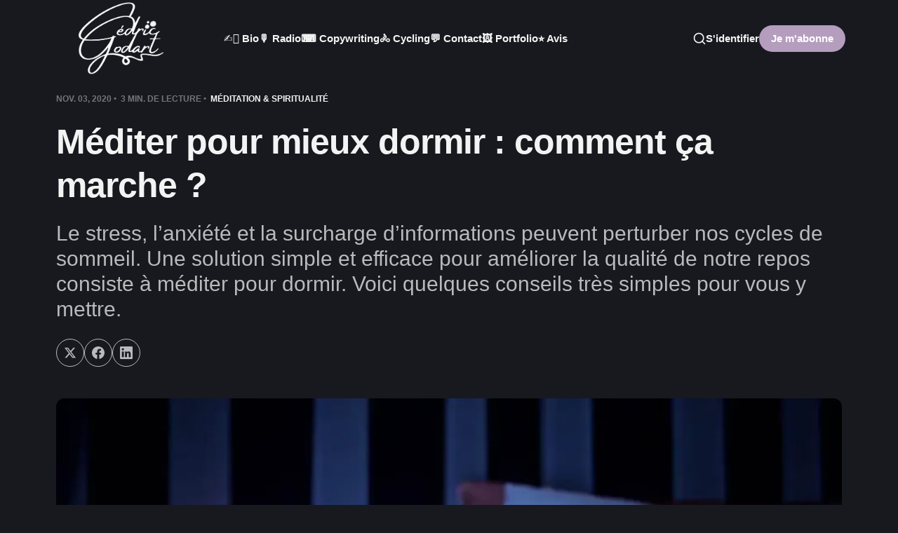

--- FILE ---
content_type: text/html; charset=utf-8
request_url: https://cedric.fm/comment-mediter-avant-de-dormir/
body_size: 11636
content:
<!DOCTYPE html>
<html lang="fr" class="is-color-default">

<head>
    <meta charset="utf-8">
    <meta name="viewport" content="width=device-width, initial-scale=1">
    <title>Comment méditer avant de dormir pour un meilleur sommeil</title>

    <link rel="preconnect" href="https://fonts.googleapis.com">
    <link rel="preconnect" href="https://fonts.gstatic.com" crossorigin>
    <link href="https://fonts.googleapis.com/css2?family=Libre+Baskerville:ital,wght@0,400;0,700;1,400&display=swap" rel="stylesheet">
    <link rel="stylesheet" href="https://cedric.fm/assets/built/screen.css?v=1a90d706f4">
    <script>
        // Function to set the theme
        function setTheme(theme) {
            document.documentElement.setAttribute('data-theme', theme);
            localStorage.setItem('theme', theme);
            updateThemeToggleIcon(theme);
        }

        // Function to get the user's color scheme preference
        function getColorScheme() {
            return window.matchMedia && window.matchMedia('(prefers-color-scheme: dark)').matches ? 'dark' : 'light';
        }

        // Function to update theme toggle icon
        function updateThemeToggleIcon(theme) {
            const toggle = document.querySelector('.gh-theme-toggle');
            if (toggle) {
                toggle.setAttribute('data-theme', theme);
            }
        }

        // Function to toggle theme
        function toggleTheme() {
            const currentTheme = document.documentElement.getAttribute('data-theme');
            const newTheme = currentTheme === 'dark' ? 'light' : 'dark';
            setTheme(newTheme);
        }

        // Get the theme setting from Ghost
        var themeSetting = 'dark';
        var savedTheme = localStorage.getItem('theme');

        // Initialize theme based on settings
        if (themeSetting === 'user') {
            // Use saved preference if available, otherwise system preference
            if (savedTheme) {
                setTheme(savedTheme);
            } else {
                setTheme(getColorScheme());
            }
        } else if (themeSetting === 'light') {
            setTheme('light');
        } else if (themeSetting === 'dark') {
            setTheme('dark');
        } else if (themeSetting === 'system') {
            setTheme(getColorScheme());
        }

        // Add click handler to theme toggle
        document.addEventListener('DOMContentLoaded', function() {
            const themeToggle = document.querySelector('.gh-theme-toggle');
            if (themeToggle) {
                themeToggle.addEventListener('click', function() {
                    if (themeSetting === 'user') {
                        toggleTheme();
                    }
                });
            }
        });

        // Listen for changes in system color scheme
        if (themeSetting === 'system') {
            window.matchMedia('(prefers-color-scheme: dark)').addListener((e) => {
                setTheme(e.matches ? 'dark' : 'light');
            });
        }
    </script>
    <meta name="description" content="Améliorez votre sommeil avec la méditation. Découvrez comment méditer avant de dormir, les bienfaits sur le sommeil et le bien-être.">
    <link rel="icon" href="https://cedric.fm/content/images/size/w256h256/2025/12/7FCB9CF4-5546-48FC-B4CD-7216D4EC3800.png" type="image/png">
    <link rel="canonical" href="https://cedric.fm/comment-mediter-avant-de-dormir/">
    <meta name="referrer" content="no-referrer-when-downgrade">
    
    <meta property="og:site_name" content="Cédric Godart | Copywriter, Radio, Cycling | Belgique">
    <meta property="og:type" content="article">
    <meta property="og:title" content="Comment méditer avant de dormir pour un meilleur sommeil">
    <meta property="og:description" content="Le stress, l’anxiété et la surcharge d’informations peuvent perturber nos cycles de sommeil. Une solution simple et efficace pour améliorer la qualité de notre repos consiste à méditer pour dormir. Voici quelques conseils très simples pour vous y mettre.">
    <meta property="og:url" content="https://cedric.fm/comment-mediter-avant-de-dormir/">
    <meta property="og:image" content="https://cedric.fm/content/images/2023/10/OIG.LkuOX38PaeydD_KhDrA0.webp">
    <meta property="article:published_time" content="2020-11-03T09:12:00.000Z">
    <meta property="article:modified_time" content="2023-10-07T10:01:05.000Z">
    <meta property="article:tag" content="Méditation &amp;amp; Spiritualité">
    
    <meta name="twitter:card" content="summary_large_image">
    <meta name="twitter:title" content="Comment méditer avant de dormir pour un meilleur sommeil">
    <meta name="twitter:description" content="Le stress, l’anxiété et la surcharge d’informations peuvent perturber nos cycles de sommeil. Une solution simple et efficace pour améliorer la qualité de notre repos consiste à méditer pour dormir. Voici quelques conseils très simples pour vous y mettre.">
    <meta name="twitter:url" content="https://cedric.fm/comment-mediter-avant-de-dormir/">
    <meta name="twitter:image" content="https://cedric.fm/content/images/2023/10/OIG.LkuOX38PaeydD_KhDrA0.webp">
    <meta name="twitter:label1" content="Written by">
    <meta name="twitter:data1" content="Cédric">
    <meta name="twitter:label2" content="Filed under">
    <meta name="twitter:data2" content="Méditation &amp; Spiritualité">
    <meta property="og:image:width" content="1024">
    <meta property="og:image:height" content="1024">
    
    <script type="application/ld+json">
{
    "@context": "https://schema.org",
    "@type": "Article",
    "publisher": {
        "@type": "Organization",
        "name": "Cédric Godart | Copywriter, Radio, Cycling | Belgique",
        "url": "https://cedric.fm/",
        "logo": {
            "@type": "ImageObject",
            "url": "https://cedric.fm/content/images/2025/09/cedricgodart-logo.png"
        }
    },
    "author": {
        "@type": "Person",
        "name": "Cédric",
        "image": {
            "@type": "ImageObject",
            "url": "https://cedric.fm/content/images/size/w1200/2024/11/shooting_ngroup_02082024-3470-1.jpg",
            "width": 1200,
            "height": 1174
        },
        "url": "https://cedric.fm/author/cedric/",
        "sameAs": [
            "https://cedric.fm",
            "https://www.youtube.com/@LaMeditationBe",
            "https://www.linkedin.com/in/cedricgodart"
        ]
    },
    "headline": "Comment méditer avant de dormir pour un meilleur sommeil",
    "url": "https://cedric.fm/comment-mediter-avant-de-dormir/",
    "datePublished": "2020-11-03T09:12:00.000Z",
    "dateModified": "2023-10-07T10:01:05.000Z",
    "image": {
        "@type": "ImageObject",
        "url": "https://cedric.fm/content/images/2023/10/OIG.LkuOX38PaeydD_KhDrA0.webp",
        "width": 1024,
        "height": 1024
    },
    "keywords": "Méditation & Spiritualité",
    "description": "Le stress, l’anxiété et la surcharge d’informations peuvent perturber nos cycles de sommeil. Une solution simple et efficace pour améliorer la qualité de notre repos consiste à méditer pour dormir. Voici quelques conseils très simples pour vous y mettre.",
    "mainEntityOfPage": "https://cedric.fm/comment-mediter-avant-de-dormir/"
}
    </script>

    <meta name="generator" content="Ghost 6.16">
    <link rel="alternate" type="application/rss+xml" title="Cédric Godart | Copywriter, Radio, Cycling | Belgique" href="https://cedric.fm/rss/">
    <script defer src="https://cdn.jsdelivr.net/ghost/portal@~2.58/umd/portal.min.js" data-i18n="true" data-ghost="https://cedric.fm/" data-key="22e5a3823d16ec8657c4b18067" data-api="https://cedric-godart.ghost.io/ghost/api/content/" data-locale="fr" crossorigin="anonymous"></script><style id="gh-members-styles">.gh-post-upgrade-cta-content,
.gh-post-upgrade-cta {
    display: flex;
    flex-direction: column;
    align-items: center;
    font-family: -apple-system, BlinkMacSystemFont, 'Segoe UI', Roboto, Oxygen, Ubuntu, Cantarell, 'Open Sans', 'Helvetica Neue', sans-serif;
    text-align: center;
    width: 100%;
    color: #ffffff;
    font-size: 16px;
}

.gh-post-upgrade-cta-content {
    border-radius: 8px;
    padding: 40px 4vw;
}

.gh-post-upgrade-cta h2 {
    color: #ffffff;
    font-size: 28px;
    letter-spacing: -0.2px;
    margin: 0;
    padding: 0;
}

.gh-post-upgrade-cta p {
    margin: 20px 0 0;
    padding: 0;
}

.gh-post-upgrade-cta small {
    font-size: 16px;
    letter-spacing: -0.2px;
}

.gh-post-upgrade-cta a {
    color: #ffffff;
    cursor: pointer;
    font-weight: 500;
    box-shadow: none;
    text-decoration: underline;
}

.gh-post-upgrade-cta a:hover {
    color: #ffffff;
    opacity: 0.8;
    box-shadow: none;
    text-decoration: underline;
}

.gh-post-upgrade-cta a.gh-btn {
    display: block;
    background: #ffffff;
    text-decoration: none;
    margin: 28px 0 0;
    padding: 8px 18px;
    border-radius: 4px;
    font-size: 16px;
    font-weight: 600;
}

.gh-post-upgrade-cta a.gh-btn:hover {
    opacity: 0.92;
}</style>
    <script defer src="https://cdn.jsdelivr.net/ghost/sodo-search@~1.8/umd/sodo-search.min.js" data-key="22e5a3823d16ec8657c4b18067" data-styles="https://cdn.jsdelivr.net/ghost/sodo-search@~1.8/umd/main.css" data-sodo-search="https://cedric-godart.ghost.io/" data-locale="fr" crossorigin="anonymous"></script>
    
    <link href="https://cedric.fm/webmentions/receive/" rel="webmention">
    <script defer src="/public/cards.min.js?v=1a90d706f4"></script>
    <link rel="stylesheet" type="text/css" href="/public/cards.min.css?v=1a90d706f4">
    <script defer src="/public/comment-counts.min.js?v=1a90d706f4" data-ghost-comments-counts-api="https://cedric.fm/members/api/comments/counts/"></script>
    <script defer src="/public/member-attribution.min.js?v=1a90d706f4"></script>
    <script defer src="/public/ghost-stats.min.js?v=1a90d706f4" data-stringify-payload="false" data-datasource="analytics_events" data-storage="localStorage" data-host="https://cedric.fm/.ghost/analytics/api/v1/page_hit"  tb_site_uuid="e65631f6-389e-4aed-b98a-462c577b5675" tb_post_uuid="f01820f2-1287-4ddc-b9c2-bae075281a92" tb_post_type="post" tb_member_uuid="undefined" tb_member_status="undefined"></script><style>:root {--ghost-accent-color: #b59dbe;}</style>
    


<meta name="msvalidate.01" content="062F81215918B6A61500ACA506530D21" />
 

<style>
  .gh-head-logo img {
    max-height: 110px;
  }
</style>
<style>
.hero-board .kg-image,
.hero-board .kg-card img {
  filter: none !important;
  mix-blend-mode: normal !important;
  opacity: 1 !important;
}
</style>
<style>
.dark .hero-board .kg-image,
.is-dark .hero-board .kg-image {
  filter: none !important;
  mix-blend-mode: normal !important;
}
</style>
</head>

<body class="post-template tag-meditation is-head-left-logo">
<div class="site">
    <header id="gh-head" class="gh-head gh-outer">
        <div class="gh-head-inner container ">
            <div class="gh-head-brand">
                <div class="gh-head-brand-wrapper">
                    <a class="gh-head-logo" href="https://cedric.fm">
                            <img src="https://cedric.fm/content/images/2025/09/cedricgodart-logo.png" alt="Cédric Godart | Copywriter, Radio, Cycling | Belgique">
                    </a>
                </div>
                <button class="gh-search gh-icon-btn" aria-label="Search this site" data-ghost-search><svg xmlns="http://www.w3.org/2000/svg" viewBox="0 0 24 24" width="20" height="20" fill="none" stroke="currentColor" stroke-width="2" stroke-linecap="round" stroke-linejoin="round" class="feather feather-search"><circle cx="11" cy="11" r="8"/>
    <path d="m21 21-4.35-4.35"/>
</svg></button>
                <button class="gh-burger"></button>
            </div>

            <nav class="gh-head-menu">
                    <ul class="nav-new">
            <li class="nav-bio">
                <a href="https://cedric.fm/bio/">
                    ✍🏻  Bio
                </a>
            </li>
            <li class="nav-radio">
                <a href="https://cedric.fm/animateur-radio-podcast/">
                    🎙️ Radio
                </a>
            </li>
            <li class="nav-copywriting">
                <a href="https://cedric.fm/copywriter-seo-belgique/">
                    ⌨️ Copywriting
                </a>
            </li>
            <li class="nav-cycling">
                <a href="https://cedric.fm/instructeur-spinning-indoor-cycling-wavre/">
                    🚴 Cycling
                </a>
            </li>
            <li class="nav-contact">
                <a href="https://cedric.fm/contact/">
                    💬 Contact  
                </a>
            </li>
            <li class="nav-portfolio">
                <a href="https://cedric.fm/portfolio-copywriting/">
                    🖼️ Portfolio
                </a>
            </li>
            <li class="nav-avis">
                <a href="https://cedric.fm/avis-clients-copywriter/">
                    ⭐ Avis
                </a>
            </li>
    </ul>


            </nav>

            <div class="gh-head-actions">
                    <button class="gh-search gh-icon-btn" aria-label="Search this site" data-ghost-search><svg xmlns="http://www.w3.org/2000/svg" viewBox="0 0 24 24" width="20" height="20" fill="none" stroke="currentColor" stroke-width="2" stroke-linecap="round" stroke-linejoin="round" class="feather feather-search"><circle cx="11" cy="11" r="8"/>
    <path d="m21 21-4.35-4.35"/>
</svg></button>
                    <div class="gh-head-members radius-rounded">
                                <a class="gh-head-link" href="#/portal/signin" data-portal="signin">S&#x27;identifier</a>
                                <a class="gh-head-btn gh-btn gh-primary-btn" href="#/portal/signup" data-portal="signup">Je m&#x27;abonne</a>
                    </div>
            </div>
        </div>
    </header>

    <div class="site-content">
        
<main class="site-main">

        <article class="single ghost-content post tag-meditation radius-rounded">
    <header class="single-header kg-canvas">
            <div class="kg-width-wide single-header-wide ">
                <div class="post-text-wrapper">
                        <div class="single-meta">

                            <span class="single-meta-item single-meta-date">
                                <time datetime="nov. 03, 2020">
                                    nov. 03, 2020
                                </time>
                            </span>

                            <span class="single-meta-item single-meta-length">
                                3 min. de lecture
                            </span>

                                <span class="single-meta-item single-meta-tag">
                                    <a class="post-tag post-tag-meditation" href="/tag/meditation/">Méditation &amp; Spiritualité</a>
                                </span>
                        </div>

                    <h1 class="single-title kg-width-wide">Méditer pour mieux dormir : comment ça marche ?</h1>

                        <div class="single-excerpt">
                            Le stress, l’anxiété et la surcharge d’informations peuvent perturber nos cycles de sommeil. Une solution simple et efficace pour améliorer la qualité de notre repos consiste à méditer pour dormir. Voici quelques conseils très simples pour vous y mettre.
                        </div>

                        <div class="single-footer-top">
                            

                                <div class="share">
    <a class="share-link share-link-twitter"
        href="https://twitter.com/intent/tweet?url=https://cedric.fm/comment-mediter-avant-de-dormir/&text=M%C3%A9diter%20pour%20mieux%20dormir%20%3A%20comment%20%C3%A7a%20marche%20%3F"
        target="_blank" rel="noopener noreferrer">
        <svg class="icon" viewBox="0 0 24 24" fill="currentColor"><g><path d="M18.244 2.25h3.308l-7.227 8.26 8.502 11.24H16.17l-5.214-6.817L4.99 21.75H1.68l7.73-8.835L1.254 2.25H8.08l4.713 6.231zm-1.161 17.52h1.833L7.084 4.126H5.117z"></path></g></svg>    </a>
    <a class="share-link share-link-facebook"
        href="https://www.facebook.com/sharer.php?u=https://cedric.fm/comment-mediter-avant-de-dormir/"
        target="_blank" rel="noopener noreferrer">
        <svg class="icon" viewBox="0 0 24 24" xmlns="http://www.w3.org/2000/svg" fill="currentColor"><path d="M23.9981 11.9991C23.9981 5.37216 18.626 0 11.9991 0C5.37216 0 0 5.37216 0 11.9991C0 17.9882 4.38789 22.9522 10.1242 23.8524V15.4676H7.07758V11.9991H10.1242V9.35553C10.1242 6.34826 11.9156 4.68714 14.6564 4.68714C15.9692 4.68714 17.3424 4.92149 17.3424 4.92149V7.87439H15.8294C14.3388 7.87439 13.8739 8.79933 13.8739 9.74824V11.9991H17.2018L16.6698 15.4676H13.8739V23.8524C19.6103 22.9522 23.9981 17.9882 23.9981 11.9991Z"/></svg>    </a>
    <a class="share-link share-link-linkedin"
        href="https://www.linkedin.com/shareArticle?mini=true&url=https://cedric.fm/comment-mediter-avant-de-dormir/&title=M%C3%A9diter%20pour%20mieux%20dormir%20%3A%20comment%20%C3%A7a%20marche%20%3F"
        target="_blank" rel="noopener noreferrer">
        <svg class="icon" viewBox="0 0 24 24" fill="none" xmlns="http://www.w3.org/2000/svg">
    <path d="M22.2 0H1.8C1.32261 0 0.864773 0.18964 0.527213 0.527213C0.18964 0.864773 0 1.32261 0 1.8V22.2C0 22.6773 0.18964 23.1352 0.527213 23.4728C0.864773 23.8104 1.32261 24 1.8 24H22.2C22.6773 24 23.1352 23.8104 23.4728 23.4728C23.8104 23.1352 24 22.6773 24 22.2V1.8C24 1.32261 23.8104 0.864773 23.4728 0.527213C23.1352 0.18964 22.6773 0 22.2 0ZM7.2 20.4H3.6V9.6H7.2V20.4ZM5.4 7.5C4.98741 7.48821 4.58747 7.35509 4.25011 7.11729C3.91275 6.87949 3.65293 6.54755 3.50316 6.16293C3.35337 5.77832 3.32025 5.35809 3.40793 4.95476C3.4956 4.55144 3.7002 4.18288 3.99613 3.89517C4.29208 3.60745 4.66624 3.41332 5.07188 3.33704C5.47752 3.26075 5.89664 3.30569 6.27688 3.46625C6.65712 3.6268 6.98163 3.89585 7.20983 4.23977C7.43804 4.58371 7.55983 4.98725 7.56 5.4C7.55052 5.96441 7.318 6.50213 6.91327 6.89564C6.50852 7.28913 5.96447 7.50643 5.4 7.5ZM20.4 20.4H16.8V14.712C16.8 13.008 16.08 12.396 15.144 12.396C14.8696 12.4143 14.6015 12.4865 14.3551 12.6088C14.1087 12.7309 13.8888 12.9007 13.7081 13.108C13.5276 13.3155 13.3896 13.5565 13.3024 13.8173C13.2152 14.0781 13.1804 14.3536 13.2 14.628C13.194 14.6839 13.194 14.7401 13.2 14.796V20.4H9.6V9.6H13.08V11.16C13.4311 10.626 13.9133 10.1911 14.4807 9.89693C15.048 9.6028 15.6813 9.4592 16.32 9.48C18.18 9.48 20.352 10.512 20.352 13.872L20.4 20.4Z" fill="currentColor"/>
</svg>    </a>
</div>
                        </div>
                </div>
                        <figure class="single-media kg-width-wide">
                            <img 
                                srcset="/content/images/size/w400/2023/10/OIG.LkuOX38PaeydD_KhDrA0.webp 400w,
/content/images/size/w750/2023/10/OIG.LkuOX38PaeydD_KhDrA0.webp 750w,
/content/images/size/w960/2023/10/OIG.LkuOX38PaeydD_KhDrA0.webp 960w,
/content/images/size/w1140/2023/10/OIG.LkuOX38PaeydD_KhDrA0.webp 1140w" 
                                sizes="(min-width: 1023px) 920px, calc(90vw)" 
                                src="/content/images/size/w960/2023/10/OIG.LkuOX38PaeydD_KhDrA0.webp" 
                                alt="Méditer pour mieux dormir : comment ça marche ?">
                                
                        </figure>

                
            </div>


    </header>

    <div class="single-content gh-content kg-canvas">
        <p>Si vous lisez cet article, il y a fort à parier que vous êtes à la recherche d’une <strong>solution naturelle pour mieux dormir</strong>. Le sommeil a un impact considérable sur notre bien-être physique et mental. Il permet à notre corps et à notre esprit de se régénérer et de récupérer. La méditation permet de trouver le sommeil plus facilement, sans médicament et sans artifice.</p><h2 id="qu%E2%80%99est-ce-que-la-m%C3%A9ditation-pour-le-sommeil"><strong>Qu’est-ce que la méditation pour le sommeil ?</strong></h2><p>La méditation pour le sommeil implique de <strong>se concentrer sur sa respiration, sur ses sensations corporelles ou sur une intention particulière</strong> pour apaiser l’esprit, relâcher les tensions et faciliter l’endormissement.</p><p>Cette pratique est très appréciée, notamment en raison de ses <a href="https://lameditation.be/blog/bienfaits-de-la-meditation/">bienfaits</a> sur la qualité du sommeil. Elle est aussi très simple. Il ne faut pas <a href="https://lameditation.be/blog/a-quoi-penser-pendant-la-meditation/">chercher à savoir à quoi penser</a>, mais plutôt créer les conditions du relâchement pour échapper à ses pensées.</p><h2 id="comment-m%C3%A9diter-avant-de-dormir"><strong>Comment méditer avant de dormir</strong></h2><p>Pour commencer à méditer avant de dormir, vous devez créer un environnement propice à la détente. L’important est de vous sentir à l’aise.</p><h3 id="cr%C3%A9er-les-conditions-de-la-m%C3%A9ditation">Créer les conditions de la méditation</h3><p>Quelques idées pour vous mettre à l’aise avant de méditer :</p><ul><li><strong>Diminuez l’éclairage</strong> au strict minimum</li><li><strong>Éteignez tous les appareils</strong> électroniques ou placez les en mode avion pour éviter les distractions (notamment si vous le choisissez comme support sonore ou musical)</li><li>Assurez-vous d’avoir <strong>un espace propre et propice au silence</strong></li><li><strong>Adoptez une posture confortable</strong>. Cela peut être au pied du lit pour être ancré au sol. Vous pouvez vous également allonger (puisque le but recherché ici est l’endormissement).</li></ul><h3 id="se-concentrer-sur-la-respiration">Se concentrer sur la respiration</h3><p>Commencez par fermer les yeux et <strong>portez votre attention sur <a href="https://lameditation.be/blog/respiration-consciente/"><strong>votre respiration</strong></a></strong>. Pour ce faire, l’exercice est toujours le même.</p><ul><li><strong>Inspirez profondément par le nez</strong></li><li><strong>Retenez votre souffle</strong> pendant quelques secondes</li><li><strong>Expirez lentement par la bouche</strong></li><li><strong>Répétez cet exercice </strong>plusieurs fois jusqu’à ressentir un apaisement général.</li></ul><h3 id="faire-un-bodyscan-balayage-corporel">Faire un bodyscan (balayage corporel)</h3><p>Une fois la respiration fluide, passez à ce que l’on appelle le bodyscan. <strong>Concentrez-vous sur les différentes parties de votre corps, de la tête aux pieds</strong>. Faites cela lentement. Imaginez chaque muscle se détendre au fur et à mesure que vous descendez.</p><p>Encore une fois, cette technique de relaxation progressive ne nécessite aucune concentration. Elle est très efficace pour <strong>préparer le corps au sommeil</strong>.</p><p>Voici une séance de <strong>bodyscan sommeil </strong>de 16 minutes.</p><figure class="kg-card kg-embed-card"><iframe title="Méditation guidée pour le sommeil: Scan corporel pour une relaxation totale et réduction du stress" width="500" height="281" src="https://www.youtube.com/embed/tDtg1tlKlVg?feature=oembed" frameborder="0" allow="accelerometer; autoplay; clipboard-write; encrypted-media; gyroscope; picture-in-picture; web-share" allowfullscreen=""></iframe></figure><h3 id="avantages-de-la-m%C3%A9ditation-pour-dormir"><strong>Avantages de la méditation pour dormir</strong></h3><p>En plus de vous préparer à mieux dormir, méditer avant de vous coucher, le soir, va clairement vous aider sur d’autres points : réguler votre humeur, réduire votre stress et votre anxiété.</p><p>Un <strong>sommeil réparateur retrouvé</strong>, c’est une meilleure concentration et une excellente productivité pendant la journée qui suit. En pratiquant régulièrement, vous pouvez développer une meilleure conscience de vous-même et de vos émotion. L’impact positif est global.</p><h2 id="que-faire-si-c%E2%80%99est-difficile"><strong>Que faire si c’est difficile ?</strong></h2><p>Méditer avant d’aller dormir est une nouvelle habitude. <a href="https://lameditation.be/blog/meilleur-moment-pour-mediter-debutants/">C’est un moment</a> à la fois clé et propice à la pleine conscience. Bien entendu, commencer à méditer pour dormir peut être difficile : vous pourriez être en proie à des distractions, des difficultés à vous concentrer ou à un sentiment d’impatience.</p><p>Soyez patient et indulgent : avec de la pratique et de la patience, ces défis peuvent être surmontés. Comme toujours, la méditation est une compétence qui se développe avec le temps.</p><h2 id="prenez-le-temps">Prenez le temps</h2><p>Méditer le soir pour dormir est une pratique simple qui ne nécessite aucun équipement spécial et qui peut être faite dans le confort de votre propre lit ou au pied du lit, ancré dans le sol. En apprenant à apaiser votre esprit et à relaxer votre corps, vous pouvez espérer de meilleures nuits, donc envisager des journées plus sereines et productives. <strong>Méditer vers un meilleur sommeil</strong> est une question de temps : tenez bon.</p><p>Vous avez du mal à dormir ? Parfois, un support comme un <a href="https://amzn.to/3OxC0nl" rel="noreferrer noopener">masque de sommeil connecté</a> est parfois la solution.</p>
    </div>

                <div class="single-content gh-content kg-canvas">
                    <div class="single-cta">
                        <div class="single-cta-title">
                                Je m&#x27;abonne à la newsletter
                        </div>
                        <p class="single-cta-desc">
                                Pour recevoir gratuitement les nouveaux articles publiés
                        </p>

                            <form class="form-wrapper cover-form inline-form" data-members-form>
        <input class="auth-email" type="email" data-members-email placeholder="Votre adresse e-mail..." required="true" autocomplete="false">
        

        <button class="button button-primary form-button" type="submit" aria-label="Je m&#x27;abonne">
            <span class="default">Je m&#x27;abonne</span>
            <span class="loader"><svg class="icon" xmlns="http://www.w3.org/2000/svg" viewBox="0 0 40 40">
    <path opacity="0.3" fill="currentColor" d="M20.201,5.169c-8.254,0-14.946,6.692-14.946,14.946c0,8.255,6.692,14.946,14.946,14.946 s14.946-6.691,14.946-14.946C35.146,11.861,28.455,5.169,20.201,5.169z M20.201,31.749c-6.425,0-11.634-5.208-11.634-11.634 c0-6.425,5.209-11.634,11.634-11.634c6.425,0,11.633,5.209,11.633,11.634C31.834,26.541,26.626,31.749,20.201,31.749z" />
    <path fill="currentColor" d="M26.013,10.047l1.654-2.866c-2.198-1.272-4.743-2.012-7.466-2.012h0v3.312h0 C22.32,8.481,24.301,9.057,26.013,10.047z">
        <animateTransform attributeType="xml" attributeName="transform" type="rotate" from="0 20 20" to="360 20 20" dur="0.5s" repeatCount="indefinite" />
    </path>
</svg></span>
            <span class="success">Email envoyé, vérifiez votre boîte de réception !</span>
        </button>
    </form>
                    </div>
                </div>
</article>
            <section class="related-wrapper kg-canvas">
        <h3 class="related-title">Ce contenu pourrait également vous intéresser</h3>
        <div class="post-feed gh-feed expanded">
                <article class="feed post" data-month="décembre 2024">
    <div class="feed-calendar">
        <div class="feed-calendar-month">
            déc. 17
        </div>
    </div>
                <div class="feed-image u-placeholder square radius-rounded">
                        <img class="u-object-fit"
                            src="/content/images/size/w400/2024/11/meditation-chretienne-chiens.webp"
                            alt="Une famille de chiens de dos font de la méditation chrétienne devant la cheminée qui crépite"
                            loading="lazy"
                        >
                </div>
    <div class="feed-wrapper">
        <h2 class="feed-title">Méditation chrétienne : de quoi parle-t-on et comment pratiquer ?</h2>
            <div class="feed-excerpt">La méditation est-elle compatible avec la foi chrétienne ? Si la méditation relève souvent du développement personnel, sa signification dans le christianisme est bien différente. Découvrez ce qu&#39;on entend par méditation chrétienne et comment la pratiquer dans ce contexte spirituel.</div>
        <div class="feed-right">
            <time class="feed-date" datetime="2024-12-17">
                17 déc. 2024
            </time>
            <div class="feed-visibility feed-visibility-public">
                <svg viewBox="0 0 20 20" class="icon">
    <path d="M12.4 12.77l-1.81 4.99a.63.63 0 0 1-1.18 0l-1.8-4.99a.63.63 0 0 0-.38-.37l-4.99-1.81a.62.62 0 0 1 0-1.18l4.99-1.8a.63.63 0 0 0 .37-.38l1.81-4.99a.63.63 0 0 1 1.18 0l1.8 4.99a.63.63 0 0 0 .38.37l4.99 1.81a.63.63 0 0 1 0 1.18l-4.99 1.8a.63.63 0 0 0-.37.38z" fill="#FFC017">

    </path>
</svg>            </div>
            <div class="feed-length">
                 5 min. de lecture
            </div>
            <div class="feed-icon">
                <svg class="icon" xmlns="http://www.w3.org/2000/svg" viewBox="0 0 32 32">
    <path d="M11.453 22.107L17.56 16l-6.107-6.12L13.333 8l8 8-8 8-1.88-1.893z"></path>
</svg>            </div>
        </div>
    </div>
    <a class="u-permalink" href="/meditation-chretienne-definition-pratiques-priere-pleine-conscience/" aria-label="Méditation chrétienne : de quoi parle-t-on et comment pratiquer ?"></a>
</article>                <article class="feed post featured" data-month="février 2024">
    <div class="feed-calendar">
        <div class="feed-calendar-month">
            févr. 22
        </div>
    </div>
                <div class="feed-image u-placeholder square radius-rounded">
                        <img class="u-object-fit"
                            src="/content/images/size/w400/2024/02/mediter-pour-anxiete-stress.webp"
                            alt="Un jack russell tente de méditer pour calmer son anxiété dans une pièce sombre face la fenêtre dans une ambiance paisible"
                            loading="lazy"
                        >
                </div>
    <div class="feed-wrapper">
        <h2 class="feed-title">Comment méditer pour l&#x27;anxiété et le stress</h2>
            <div class="feed-excerpt">Les troubles anxieux sont devenus monnaie courante dans la société occidentale contemporaine. Pour les apprivoiser, la méditation se présente comme une pratique bénéfique. Elle procure un espace de calme et de concentration propice à l&#39;apaisement du mental.</div>
        <div class="feed-right">
            <time class="feed-date" datetime="2024-02-22">
                22 févr. 2024
            </time>
            <div class="feed-visibility feed-visibility-public">
                <svg viewBox="0 0 20 20" class="icon">
    <path d="M12.4 12.77l-1.81 4.99a.63.63 0 0 1-1.18 0l-1.8-4.99a.63.63 0 0 0-.38-.37l-4.99-1.81a.62.62 0 0 1 0-1.18l4.99-1.8a.63.63 0 0 0 .37-.38l1.81-4.99a.63.63 0 0 1 1.18 0l1.8 4.99a.63.63 0 0 0 .38.37l4.99 1.81a.63.63 0 0 1 0 1.18l-4.99 1.8a.63.63 0 0 0-.37.38z" fill="#FFC017">

    </path>
</svg>            </div>
            <div class="feed-length">
                 3 min. de lecture
            </div>
            <div class="feed-icon">
                <svg class="icon" xmlns="http://www.w3.org/2000/svg" viewBox="0 0 32 32">
    <path d="M11.453 22.107L17.56 16l-6.107-6.12L13.333 8l8 8-8 8-1.88-1.893z"></path>
</svg>            </div>
        </div>
    </div>
    <a class="u-permalink" href="/mediter-pour-anxiete/" aria-label="Comment méditer pour l&#x27;anxiété et le stress"></a>
</article>                <article class="feed post" data-month="septembre 2023">
    <div class="feed-calendar">
        <div class="feed-calendar-month">
            sept. 06
        </div>
    </div>
                <div class="feed-image u-placeholder square radius-rounded">
                        <img class="u-object-fit"
                            src="/content/images/size/w400/2023/10/pexels-cottonbro-studio-4056535.webp"
                            alt="Une fille métisse médite sur un tapis de méditation avec un chien à sa droite"
                            loading="lazy"
                        >
                </div>
    <div class="feed-wrapper">
        <h2 class="feed-title">Comment méditer pour la première fois : guide pour les débutants</h2>
            <div class="feed-excerpt">Apprendre à méditer peut se faire seul. Parce qu’il faut bien commencer quelque part, voici quelques idées pour tester une méditation la première fois. Quelques minutes suffisent, quand on débute.</div>
        <div class="feed-right">
            <time class="feed-date" datetime="2023-09-06">
                6 sept. 2023
            </time>
            <div class="feed-visibility feed-visibility-public">
                <svg viewBox="0 0 20 20" class="icon">
    <path d="M12.4 12.77l-1.81 4.99a.63.63 0 0 1-1.18 0l-1.8-4.99a.63.63 0 0 0-.38-.37l-4.99-1.81a.62.62 0 0 1 0-1.18l4.99-1.8a.63.63 0 0 0 .37-.38l1.81-4.99a.63.63 0 0 1 1.18 0l1.8 4.99a.63.63 0 0 0 .38.37l4.99 1.81a.63.63 0 0 1 0 1.18l-4.99 1.8a.63.63 0 0 0-.37.38z" fill="#FFC017">

    </path>
</svg>            </div>
            <div class="feed-length">
                 2 min. de lecture
            </div>
            <div class="feed-icon">
                <svg class="icon" xmlns="http://www.w3.org/2000/svg" viewBox="0 0 32 32">
    <path d="M11.453 22.107L17.56 16l-6.107-6.12L13.333 8l8 8-8 8-1.88-1.893z"></path>
</svg>            </div>
        </div>
    </div>
    <a class="u-permalink" href="/mediter-la-premiere-fois/" aria-label="Comment méditer pour la première fois : guide pour les débutants"></a>
</article>                <article class="feed post" data-month="mars 2023">
    <div class="feed-calendar">
        <div class="feed-calendar-month">
            mars 05
        </div>
    </div>
                <div class="feed-image u-placeholder square radius-rounded">
                        <img class="u-object-fit"
                            src="/content/images/size/w400/2023/10/c1f1bf14-b5a9-41f1-be81-396018a85bee.webp"
                            alt="Méditer au travail : quel intérêt et comment faire ?"
                            loading="lazy"
                        >
                </div>
    <div class="feed-wrapper">
        <h2 class="feed-title">Méditer au travail : quel intérêt et comment faire ?</h2>
            <div class="feed-excerpt">Méditer sur le lieu de travail peut être un excellent moyen de se détendre et de se ressourcer pendant une journée chargée ou stressante. Méditer en travaillant peut également aider à améliorer la concentration et la productivité, et à réduire le stress et l&#39;anxiété.</div>
        <div class="feed-right">
            <time class="feed-date" datetime="2023-03-05">
                5 mars 2023
            </time>
            <div class="feed-visibility feed-visibility-public">
                <svg viewBox="0 0 20 20" class="icon">
    <path d="M12.4 12.77l-1.81 4.99a.63.63 0 0 1-1.18 0l-1.8-4.99a.63.63 0 0 0-.38-.37l-4.99-1.81a.62.62 0 0 1 0-1.18l4.99-1.8a.63.63 0 0 0 .37-.38l1.81-4.99a.63.63 0 0 1 1.18 0l1.8 4.99a.63.63 0 0 0 .38.37l4.99 1.81a.63.63 0 0 1 0 1.18l-4.99 1.8a.63.63 0 0 0-.37.38z" fill="#FFC017">

    </path>
</svg>            </div>
            <div class="feed-length">
                 3 min. de lecture
            </div>
            <div class="feed-icon">
                <svg class="icon" xmlns="http://www.w3.org/2000/svg" viewBox="0 0 32 32">
    <path d="M11.453 22.107L17.56 16l-6.107-6.12L13.333 8l8 8-8 8-1.88-1.893z"></path>
</svg>            </div>
        </div>
    </div>
    <a class="u-permalink" href="/mediter-au-travail-comment-ca-marche/" aria-label="Méditer au travail : quel intérêt et comment faire ?"></a>
</article>                <article class="feed post" data-month="février 2023">
    <div class="feed-calendar">
        <div class="feed-calendar-month">
            févr. 01
        </div>
    </div>
                <div class="feed-image u-placeholder square radius-rounded">
                        <img class="u-object-fit"
                            src="/content/images/size/w400/2023/10/pexels-download-a-pic-donate-a-buck---54379.webp"
                            alt="Méditer sans référence religieuse"
                            loading="lazy"
                        >
                </div>
    <div class="feed-wrapper">
        <h2 class="feed-title">Méditer sans référence religieuse</h2>
            <div class="feed-excerpt">Peut-on faire de la méditation non religieuse sans référence spirituelle ? Oui, la méditation peut s’envisager dans une optique de développement personnel. Explication.</div>
        <div class="feed-right">
            <time class="feed-date" datetime="2023-02-01">
                1 févr. 2023
            </time>
            <div class="feed-visibility feed-visibility-public">
                <svg viewBox="0 0 20 20" class="icon">
    <path d="M12.4 12.77l-1.81 4.99a.63.63 0 0 1-1.18 0l-1.8-4.99a.63.63 0 0 0-.38-.37l-4.99-1.81a.62.62 0 0 1 0-1.18l4.99-1.8a.63.63 0 0 0 .37-.38l1.81-4.99a.63.63 0 0 1 1.18 0l1.8 4.99a.63.63 0 0 0 .38.37l4.99 1.81a.63.63 0 0 1 0 1.18l-4.99 1.8a.63.63 0 0 0-.37.38z" fill="#FFC017">

    </path>
</svg>            </div>
            <div class="feed-length">
                 2 min. de lecture
            </div>
            <div class="feed-icon">
                <svg class="icon" xmlns="http://www.w3.org/2000/svg" viewBox="0 0 32 32">
    <path d="M11.453 22.107L17.56 16l-6.107-6.12L13.333 8l8 8-8 8-1.88-1.893z"></path>
</svg>            </div>
        </div>
    </div>
    <a class="u-permalink" href="/meditation-spiritualite-religion/" aria-label="Méditer sans référence religieuse"></a>
</article>        </div>
    </section>
                <section class="gh-comments kg-canvas">
        <header class="gh-comments-header">
            <h3 class="gh-comments-title related-title">Member discussion</h3>
            <script
    data-ghost-comment-count="652112c5192ca80001f52cba"
    data-ghost-comment-count-empty=""
    data-ghost-comment-count-singular="comment"
    data-ghost-comment-count-plural="comments"
    data-ghost-comment-count-tag="span"
    data-ghost-comment-count-class-name="gh-comments-count"
    data-ghost-comment-count-autowrap="true"
>
</script>
        </header>
        
        <script defer src="https://cdn.jsdelivr.net/ghost/comments-ui@~1.3/umd/comments-ui.min.js" data-locale="fr" data-ghost-comments="https://cedric.fm/" data-api="https://cedric-godart.ghost.io/ghost/api/content/" data-admin="https://cedric-godart.ghost.io/ghost/" data-key="22e5a3823d16ec8657c4b18067" data-title="" data-count="false" data-post-id="652112c5192ca80001f52cba" data-color-scheme="auto" data-avatar-saturation="60" data-accent-color="#b59dbe" data-comments-enabled="all" data-publication="Cédric Godart | Copywriter, Radio, Cycling | Belgique" crossorigin="anonymous"></script>
    
    </section>

</main>
    </div>
    <footer class="site-footer">
    <div class="container ">
        <div class="footer-inner-main">
            <div class="footer-left">
                <a class="logo" href="https://cedric.fm">
                        <img class="logo-image" src="https://cedric.fm/content/images/2025/09/cedricgodart-logo.png" alt="Cédric Godart | Copywriter, Radio, Cycling | Belgique">
                </a>

                <div class="footer-desc">
                    Copywriting premium, animation radio/podcast (Nostalgie+, NRJ+), indoor cycling. Triple expertise unique. 30 ans d&#x27;expérience. Brabant Wallon.
                </div>

                <div class="social">

                </div>

            </div>

            <nav class="footer-right">
                    <ul class="nav">
            <li class="nav-avis-clients">
                <a href="https://cedric.fm/avis-clients-copywriter/">
                    ⭐ Avis (clients)  
                </a>
            </li>
            <li class="nav-protection-des-animaux">
                <a href="https://cedric.fm/protection-animaux-wallonie-bruxelles-refuges-conseils-abandon/">
                    🐶 Protection des animaux
                </a>
            </li>
            <li class="nav-restons-encore-un-peu-vivants-roman">
                <a href="https://cedric.fm/roman-restons-encore-un-peu-vivants/">
                    📘 Restons Encore Un Peu Vivants (Roman) 
                </a>
            </li>
            <li class="nav-meditation">
                <a href="https://cedric.fm/meditation/">
                    🧘 Méditation
                </a>
            </li>
            <li class="nav-contact">
                <a href="https://cedric.fm/contact/">
                    💬 Contact  
                </a>
            </li>
    </ul>


            </nav>
        </div>
              <div class="footer-copyright">
            Cédric Godart | Copywriter, Radio, Cycling | Belgique © 2001-2026. <span class="footer-signature"><a href="/srl/">CedricFM SRL</a> — Tous droits réservés ·
    <a href="/politique-de-confidentialite-rgpd/">Confidentialité</a> ·
    <a href="/contact/">Contact</a> </span>
        </div>
    </div>
</footer></div>

    <div class="pswp" tabindex="-1" role="dialog" aria-hidden="true">
    <div class="pswp__bg"></div>

    <div class="pswp__scroll-wrap">
        <div class="pswp__container">
            <div class="pswp__item"></div>
            <div class="pswp__item"></div>
            <div class="pswp__item"></div>
        </div>

        <div class="pswp__ui pswp__ui--hidden">
            <div class="pswp__top-bar">
                <div class="pswp__counter"></div>

                <button class="pswp__button pswp__button--close" title="Close (Esc)"></button>
                <button class="pswp__button pswp__button--share" title="Share"></button>
                <button class="pswp__button pswp__button--fs" title="Toggle fullscreen"></button>
                <button class="pswp__button pswp__button--zoom" title="Zoom in/out"></button>

                <div class="pswp__preloader">
                    <div class="pswp__preloader__icn">
                        <div class="pswp__preloader__cut">
                            <div class="pswp__preloader__donut"></div>
                        </div>
                    </div>
                </div>
            </div>

            <div class="pswp__share-modal pswp__share-modal--hidden pswp__single-tap">
                <div class="pswp__share-tooltip"></div>
            </div>

            <button class="pswp__button pswp__button--arrow--left" title="Previous (arrow left)"></button>
            <button class="pswp__button pswp__button--arrow--right" title="Next (arrow right)"></button>

            <div class="pswp__caption">
                <div class="pswp__caption__center"></div>
            </div>
        </div>
    </div>
</div>
<script src="https://cedric.fm/assets/built/main.min.js?v=1a90d706f4"></script>
<script src="https://cedric.fm/assets/js/prism.js?v=1a90d706f4"></script>

<script src="https://cdnjs.cloudflare.com/ajax/libs/tocbot/4.10.0/tocbot.min.js"></script>
<script>
    tocbot.init({
        tocSelector: '.toc',
        contentSelector: '.single-content',
        headingSelector: 'h2, h3',
        hasInnerContainers: true,
        ignoreSelector: '.kg-card h2, .kg-card h3, .kg-card h4, .kg-card h5, .kg-card h6, .toc-sidebar h4'
    });
</script>

<script>
  const anchors = document.querySelectorAll('a');
    
  for (x = 0, l = anchors.length; x < l; x++) {
    const regex = new RegExp('/' + window.location.host + '/');
        
    if (!regex.test(anchors[x].href)) {
      anchors[x].setAttribute('target', '_blank');
      anchors[x].setAttribute('rel', 'noopener');
    }
  }
</script>

</body>
</html>